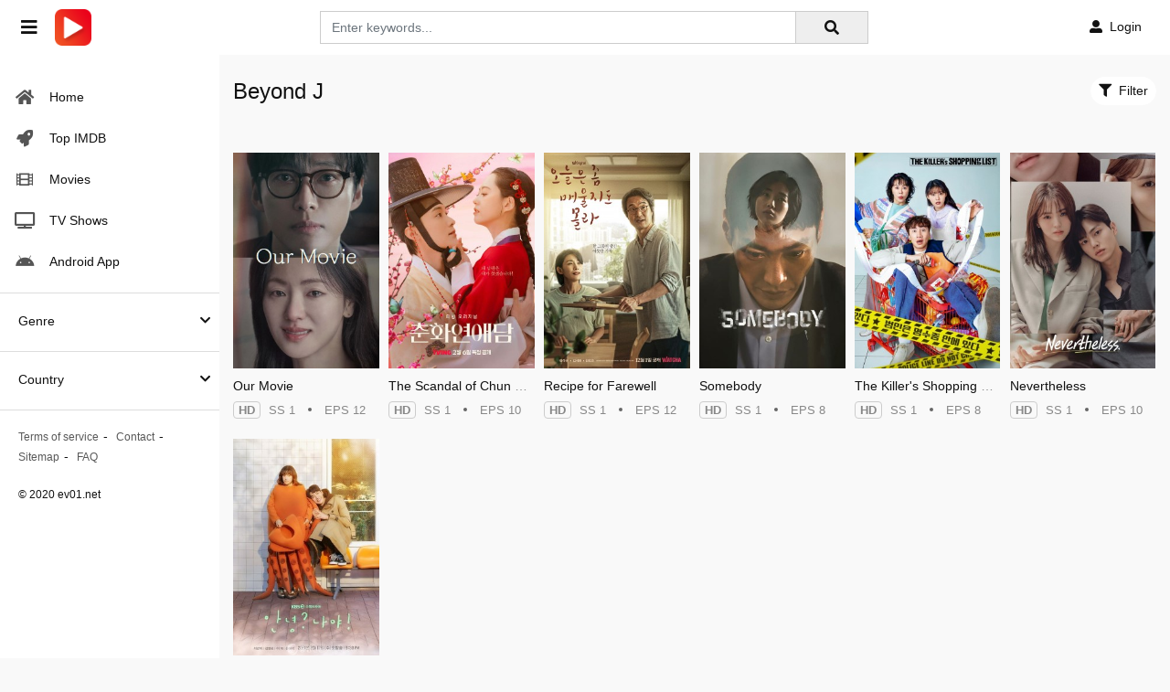

--- FILE ---
content_type: text/html; charset=utf-8
request_url: https://www.google.com/recaptcha/api2/anchor?ar=1&k=6LdmPaAaAAAAAAZ57otOc0kv9b0xK12VarX-9NW2&co=aHR0cHM6Ly9ldjAxLnRvOjQ0Mw..&hl=en&v=N67nZn4AqZkNcbeMu4prBgzg&size=invisible&anchor-ms=20000&execute-ms=30000&cb=rgyl0ri1eq2w
body_size: 48498
content:
<!DOCTYPE HTML><html dir="ltr" lang="en"><head><meta http-equiv="Content-Type" content="text/html; charset=UTF-8">
<meta http-equiv="X-UA-Compatible" content="IE=edge">
<title>reCAPTCHA</title>
<style type="text/css">
/* cyrillic-ext */
@font-face {
  font-family: 'Roboto';
  font-style: normal;
  font-weight: 400;
  font-stretch: 100%;
  src: url(//fonts.gstatic.com/s/roboto/v48/KFO7CnqEu92Fr1ME7kSn66aGLdTylUAMa3GUBHMdazTgWw.woff2) format('woff2');
  unicode-range: U+0460-052F, U+1C80-1C8A, U+20B4, U+2DE0-2DFF, U+A640-A69F, U+FE2E-FE2F;
}
/* cyrillic */
@font-face {
  font-family: 'Roboto';
  font-style: normal;
  font-weight: 400;
  font-stretch: 100%;
  src: url(//fonts.gstatic.com/s/roboto/v48/KFO7CnqEu92Fr1ME7kSn66aGLdTylUAMa3iUBHMdazTgWw.woff2) format('woff2');
  unicode-range: U+0301, U+0400-045F, U+0490-0491, U+04B0-04B1, U+2116;
}
/* greek-ext */
@font-face {
  font-family: 'Roboto';
  font-style: normal;
  font-weight: 400;
  font-stretch: 100%;
  src: url(//fonts.gstatic.com/s/roboto/v48/KFO7CnqEu92Fr1ME7kSn66aGLdTylUAMa3CUBHMdazTgWw.woff2) format('woff2');
  unicode-range: U+1F00-1FFF;
}
/* greek */
@font-face {
  font-family: 'Roboto';
  font-style: normal;
  font-weight: 400;
  font-stretch: 100%;
  src: url(//fonts.gstatic.com/s/roboto/v48/KFO7CnqEu92Fr1ME7kSn66aGLdTylUAMa3-UBHMdazTgWw.woff2) format('woff2');
  unicode-range: U+0370-0377, U+037A-037F, U+0384-038A, U+038C, U+038E-03A1, U+03A3-03FF;
}
/* math */
@font-face {
  font-family: 'Roboto';
  font-style: normal;
  font-weight: 400;
  font-stretch: 100%;
  src: url(//fonts.gstatic.com/s/roboto/v48/KFO7CnqEu92Fr1ME7kSn66aGLdTylUAMawCUBHMdazTgWw.woff2) format('woff2');
  unicode-range: U+0302-0303, U+0305, U+0307-0308, U+0310, U+0312, U+0315, U+031A, U+0326-0327, U+032C, U+032F-0330, U+0332-0333, U+0338, U+033A, U+0346, U+034D, U+0391-03A1, U+03A3-03A9, U+03B1-03C9, U+03D1, U+03D5-03D6, U+03F0-03F1, U+03F4-03F5, U+2016-2017, U+2034-2038, U+203C, U+2040, U+2043, U+2047, U+2050, U+2057, U+205F, U+2070-2071, U+2074-208E, U+2090-209C, U+20D0-20DC, U+20E1, U+20E5-20EF, U+2100-2112, U+2114-2115, U+2117-2121, U+2123-214F, U+2190, U+2192, U+2194-21AE, U+21B0-21E5, U+21F1-21F2, U+21F4-2211, U+2213-2214, U+2216-22FF, U+2308-230B, U+2310, U+2319, U+231C-2321, U+2336-237A, U+237C, U+2395, U+239B-23B7, U+23D0, U+23DC-23E1, U+2474-2475, U+25AF, U+25B3, U+25B7, U+25BD, U+25C1, U+25CA, U+25CC, U+25FB, U+266D-266F, U+27C0-27FF, U+2900-2AFF, U+2B0E-2B11, U+2B30-2B4C, U+2BFE, U+3030, U+FF5B, U+FF5D, U+1D400-1D7FF, U+1EE00-1EEFF;
}
/* symbols */
@font-face {
  font-family: 'Roboto';
  font-style: normal;
  font-weight: 400;
  font-stretch: 100%;
  src: url(//fonts.gstatic.com/s/roboto/v48/KFO7CnqEu92Fr1ME7kSn66aGLdTylUAMaxKUBHMdazTgWw.woff2) format('woff2');
  unicode-range: U+0001-000C, U+000E-001F, U+007F-009F, U+20DD-20E0, U+20E2-20E4, U+2150-218F, U+2190, U+2192, U+2194-2199, U+21AF, U+21E6-21F0, U+21F3, U+2218-2219, U+2299, U+22C4-22C6, U+2300-243F, U+2440-244A, U+2460-24FF, U+25A0-27BF, U+2800-28FF, U+2921-2922, U+2981, U+29BF, U+29EB, U+2B00-2BFF, U+4DC0-4DFF, U+FFF9-FFFB, U+10140-1018E, U+10190-1019C, U+101A0, U+101D0-101FD, U+102E0-102FB, U+10E60-10E7E, U+1D2C0-1D2D3, U+1D2E0-1D37F, U+1F000-1F0FF, U+1F100-1F1AD, U+1F1E6-1F1FF, U+1F30D-1F30F, U+1F315, U+1F31C, U+1F31E, U+1F320-1F32C, U+1F336, U+1F378, U+1F37D, U+1F382, U+1F393-1F39F, U+1F3A7-1F3A8, U+1F3AC-1F3AF, U+1F3C2, U+1F3C4-1F3C6, U+1F3CA-1F3CE, U+1F3D4-1F3E0, U+1F3ED, U+1F3F1-1F3F3, U+1F3F5-1F3F7, U+1F408, U+1F415, U+1F41F, U+1F426, U+1F43F, U+1F441-1F442, U+1F444, U+1F446-1F449, U+1F44C-1F44E, U+1F453, U+1F46A, U+1F47D, U+1F4A3, U+1F4B0, U+1F4B3, U+1F4B9, U+1F4BB, U+1F4BF, U+1F4C8-1F4CB, U+1F4D6, U+1F4DA, U+1F4DF, U+1F4E3-1F4E6, U+1F4EA-1F4ED, U+1F4F7, U+1F4F9-1F4FB, U+1F4FD-1F4FE, U+1F503, U+1F507-1F50B, U+1F50D, U+1F512-1F513, U+1F53E-1F54A, U+1F54F-1F5FA, U+1F610, U+1F650-1F67F, U+1F687, U+1F68D, U+1F691, U+1F694, U+1F698, U+1F6AD, U+1F6B2, U+1F6B9-1F6BA, U+1F6BC, U+1F6C6-1F6CF, U+1F6D3-1F6D7, U+1F6E0-1F6EA, U+1F6F0-1F6F3, U+1F6F7-1F6FC, U+1F700-1F7FF, U+1F800-1F80B, U+1F810-1F847, U+1F850-1F859, U+1F860-1F887, U+1F890-1F8AD, U+1F8B0-1F8BB, U+1F8C0-1F8C1, U+1F900-1F90B, U+1F93B, U+1F946, U+1F984, U+1F996, U+1F9E9, U+1FA00-1FA6F, U+1FA70-1FA7C, U+1FA80-1FA89, U+1FA8F-1FAC6, U+1FACE-1FADC, U+1FADF-1FAE9, U+1FAF0-1FAF8, U+1FB00-1FBFF;
}
/* vietnamese */
@font-face {
  font-family: 'Roboto';
  font-style: normal;
  font-weight: 400;
  font-stretch: 100%;
  src: url(//fonts.gstatic.com/s/roboto/v48/KFO7CnqEu92Fr1ME7kSn66aGLdTylUAMa3OUBHMdazTgWw.woff2) format('woff2');
  unicode-range: U+0102-0103, U+0110-0111, U+0128-0129, U+0168-0169, U+01A0-01A1, U+01AF-01B0, U+0300-0301, U+0303-0304, U+0308-0309, U+0323, U+0329, U+1EA0-1EF9, U+20AB;
}
/* latin-ext */
@font-face {
  font-family: 'Roboto';
  font-style: normal;
  font-weight: 400;
  font-stretch: 100%;
  src: url(//fonts.gstatic.com/s/roboto/v48/KFO7CnqEu92Fr1ME7kSn66aGLdTylUAMa3KUBHMdazTgWw.woff2) format('woff2');
  unicode-range: U+0100-02BA, U+02BD-02C5, U+02C7-02CC, U+02CE-02D7, U+02DD-02FF, U+0304, U+0308, U+0329, U+1D00-1DBF, U+1E00-1E9F, U+1EF2-1EFF, U+2020, U+20A0-20AB, U+20AD-20C0, U+2113, U+2C60-2C7F, U+A720-A7FF;
}
/* latin */
@font-face {
  font-family: 'Roboto';
  font-style: normal;
  font-weight: 400;
  font-stretch: 100%;
  src: url(//fonts.gstatic.com/s/roboto/v48/KFO7CnqEu92Fr1ME7kSn66aGLdTylUAMa3yUBHMdazQ.woff2) format('woff2');
  unicode-range: U+0000-00FF, U+0131, U+0152-0153, U+02BB-02BC, U+02C6, U+02DA, U+02DC, U+0304, U+0308, U+0329, U+2000-206F, U+20AC, U+2122, U+2191, U+2193, U+2212, U+2215, U+FEFF, U+FFFD;
}
/* cyrillic-ext */
@font-face {
  font-family: 'Roboto';
  font-style: normal;
  font-weight: 500;
  font-stretch: 100%;
  src: url(//fonts.gstatic.com/s/roboto/v48/KFO7CnqEu92Fr1ME7kSn66aGLdTylUAMa3GUBHMdazTgWw.woff2) format('woff2');
  unicode-range: U+0460-052F, U+1C80-1C8A, U+20B4, U+2DE0-2DFF, U+A640-A69F, U+FE2E-FE2F;
}
/* cyrillic */
@font-face {
  font-family: 'Roboto';
  font-style: normal;
  font-weight: 500;
  font-stretch: 100%;
  src: url(//fonts.gstatic.com/s/roboto/v48/KFO7CnqEu92Fr1ME7kSn66aGLdTylUAMa3iUBHMdazTgWw.woff2) format('woff2');
  unicode-range: U+0301, U+0400-045F, U+0490-0491, U+04B0-04B1, U+2116;
}
/* greek-ext */
@font-face {
  font-family: 'Roboto';
  font-style: normal;
  font-weight: 500;
  font-stretch: 100%;
  src: url(//fonts.gstatic.com/s/roboto/v48/KFO7CnqEu92Fr1ME7kSn66aGLdTylUAMa3CUBHMdazTgWw.woff2) format('woff2');
  unicode-range: U+1F00-1FFF;
}
/* greek */
@font-face {
  font-family: 'Roboto';
  font-style: normal;
  font-weight: 500;
  font-stretch: 100%;
  src: url(//fonts.gstatic.com/s/roboto/v48/KFO7CnqEu92Fr1ME7kSn66aGLdTylUAMa3-UBHMdazTgWw.woff2) format('woff2');
  unicode-range: U+0370-0377, U+037A-037F, U+0384-038A, U+038C, U+038E-03A1, U+03A3-03FF;
}
/* math */
@font-face {
  font-family: 'Roboto';
  font-style: normal;
  font-weight: 500;
  font-stretch: 100%;
  src: url(//fonts.gstatic.com/s/roboto/v48/KFO7CnqEu92Fr1ME7kSn66aGLdTylUAMawCUBHMdazTgWw.woff2) format('woff2');
  unicode-range: U+0302-0303, U+0305, U+0307-0308, U+0310, U+0312, U+0315, U+031A, U+0326-0327, U+032C, U+032F-0330, U+0332-0333, U+0338, U+033A, U+0346, U+034D, U+0391-03A1, U+03A3-03A9, U+03B1-03C9, U+03D1, U+03D5-03D6, U+03F0-03F1, U+03F4-03F5, U+2016-2017, U+2034-2038, U+203C, U+2040, U+2043, U+2047, U+2050, U+2057, U+205F, U+2070-2071, U+2074-208E, U+2090-209C, U+20D0-20DC, U+20E1, U+20E5-20EF, U+2100-2112, U+2114-2115, U+2117-2121, U+2123-214F, U+2190, U+2192, U+2194-21AE, U+21B0-21E5, U+21F1-21F2, U+21F4-2211, U+2213-2214, U+2216-22FF, U+2308-230B, U+2310, U+2319, U+231C-2321, U+2336-237A, U+237C, U+2395, U+239B-23B7, U+23D0, U+23DC-23E1, U+2474-2475, U+25AF, U+25B3, U+25B7, U+25BD, U+25C1, U+25CA, U+25CC, U+25FB, U+266D-266F, U+27C0-27FF, U+2900-2AFF, U+2B0E-2B11, U+2B30-2B4C, U+2BFE, U+3030, U+FF5B, U+FF5D, U+1D400-1D7FF, U+1EE00-1EEFF;
}
/* symbols */
@font-face {
  font-family: 'Roboto';
  font-style: normal;
  font-weight: 500;
  font-stretch: 100%;
  src: url(//fonts.gstatic.com/s/roboto/v48/KFO7CnqEu92Fr1ME7kSn66aGLdTylUAMaxKUBHMdazTgWw.woff2) format('woff2');
  unicode-range: U+0001-000C, U+000E-001F, U+007F-009F, U+20DD-20E0, U+20E2-20E4, U+2150-218F, U+2190, U+2192, U+2194-2199, U+21AF, U+21E6-21F0, U+21F3, U+2218-2219, U+2299, U+22C4-22C6, U+2300-243F, U+2440-244A, U+2460-24FF, U+25A0-27BF, U+2800-28FF, U+2921-2922, U+2981, U+29BF, U+29EB, U+2B00-2BFF, U+4DC0-4DFF, U+FFF9-FFFB, U+10140-1018E, U+10190-1019C, U+101A0, U+101D0-101FD, U+102E0-102FB, U+10E60-10E7E, U+1D2C0-1D2D3, U+1D2E0-1D37F, U+1F000-1F0FF, U+1F100-1F1AD, U+1F1E6-1F1FF, U+1F30D-1F30F, U+1F315, U+1F31C, U+1F31E, U+1F320-1F32C, U+1F336, U+1F378, U+1F37D, U+1F382, U+1F393-1F39F, U+1F3A7-1F3A8, U+1F3AC-1F3AF, U+1F3C2, U+1F3C4-1F3C6, U+1F3CA-1F3CE, U+1F3D4-1F3E0, U+1F3ED, U+1F3F1-1F3F3, U+1F3F5-1F3F7, U+1F408, U+1F415, U+1F41F, U+1F426, U+1F43F, U+1F441-1F442, U+1F444, U+1F446-1F449, U+1F44C-1F44E, U+1F453, U+1F46A, U+1F47D, U+1F4A3, U+1F4B0, U+1F4B3, U+1F4B9, U+1F4BB, U+1F4BF, U+1F4C8-1F4CB, U+1F4D6, U+1F4DA, U+1F4DF, U+1F4E3-1F4E6, U+1F4EA-1F4ED, U+1F4F7, U+1F4F9-1F4FB, U+1F4FD-1F4FE, U+1F503, U+1F507-1F50B, U+1F50D, U+1F512-1F513, U+1F53E-1F54A, U+1F54F-1F5FA, U+1F610, U+1F650-1F67F, U+1F687, U+1F68D, U+1F691, U+1F694, U+1F698, U+1F6AD, U+1F6B2, U+1F6B9-1F6BA, U+1F6BC, U+1F6C6-1F6CF, U+1F6D3-1F6D7, U+1F6E0-1F6EA, U+1F6F0-1F6F3, U+1F6F7-1F6FC, U+1F700-1F7FF, U+1F800-1F80B, U+1F810-1F847, U+1F850-1F859, U+1F860-1F887, U+1F890-1F8AD, U+1F8B0-1F8BB, U+1F8C0-1F8C1, U+1F900-1F90B, U+1F93B, U+1F946, U+1F984, U+1F996, U+1F9E9, U+1FA00-1FA6F, U+1FA70-1FA7C, U+1FA80-1FA89, U+1FA8F-1FAC6, U+1FACE-1FADC, U+1FADF-1FAE9, U+1FAF0-1FAF8, U+1FB00-1FBFF;
}
/* vietnamese */
@font-face {
  font-family: 'Roboto';
  font-style: normal;
  font-weight: 500;
  font-stretch: 100%;
  src: url(//fonts.gstatic.com/s/roboto/v48/KFO7CnqEu92Fr1ME7kSn66aGLdTylUAMa3OUBHMdazTgWw.woff2) format('woff2');
  unicode-range: U+0102-0103, U+0110-0111, U+0128-0129, U+0168-0169, U+01A0-01A1, U+01AF-01B0, U+0300-0301, U+0303-0304, U+0308-0309, U+0323, U+0329, U+1EA0-1EF9, U+20AB;
}
/* latin-ext */
@font-face {
  font-family: 'Roboto';
  font-style: normal;
  font-weight: 500;
  font-stretch: 100%;
  src: url(//fonts.gstatic.com/s/roboto/v48/KFO7CnqEu92Fr1ME7kSn66aGLdTylUAMa3KUBHMdazTgWw.woff2) format('woff2');
  unicode-range: U+0100-02BA, U+02BD-02C5, U+02C7-02CC, U+02CE-02D7, U+02DD-02FF, U+0304, U+0308, U+0329, U+1D00-1DBF, U+1E00-1E9F, U+1EF2-1EFF, U+2020, U+20A0-20AB, U+20AD-20C0, U+2113, U+2C60-2C7F, U+A720-A7FF;
}
/* latin */
@font-face {
  font-family: 'Roboto';
  font-style: normal;
  font-weight: 500;
  font-stretch: 100%;
  src: url(//fonts.gstatic.com/s/roboto/v48/KFO7CnqEu92Fr1ME7kSn66aGLdTylUAMa3yUBHMdazQ.woff2) format('woff2');
  unicode-range: U+0000-00FF, U+0131, U+0152-0153, U+02BB-02BC, U+02C6, U+02DA, U+02DC, U+0304, U+0308, U+0329, U+2000-206F, U+20AC, U+2122, U+2191, U+2193, U+2212, U+2215, U+FEFF, U+FFFD;
}
/* cyrillic-ext */
@font-face {
  font-family: 'Roboto';
  font-style: normal;
  font-weight: 900;
  font-stretch: 100%;
  src: url(//fonts.gstatic.com/s/roboto/v48/KFO7CnqEu92Fr1ME7kSn66aGLdTylUAMa3GUBHMdazTgWw.woff2) format('woff2');
  unicode-range: U+0460-052F, U+1C80-1C8A, U+20B4, U+2DE0-2DFF, U+A640-A69F, U+FE2E-FE2F;
}
/* cyrillic */
@font-face {
  font-family: 'Roboto';
  font-style: normal;
  font-weight: 900;
  font-stretch: 100%;
  src: url(//fonts.gstatic.com/s/roboto/v48/KFO7CnqEu92Fr1ME7kSn66aGLdTylUAMa3iUBHMdazTgWw.woff2) format('woff2');
  unicode-range: U+0301, U+0400-045F, U+0490-0491, U+04B0-04B1, U+2116;
}
/* greek-ext */
@font-face {
  font-family: 'Roboto';
  font-style: normal;
  font-weight: 900;
  font-stretch: 100%;
  src: url(//fonts.gstatic.com/s/roboto/v48/KFO7CnqEu92Fr1ME7kSn66aGLdTylUAMa3CUBHMdazTgWw.woff2) format('woff2');
  unicode-range: U+1F00-1FFF;
}
/* greek */
@font-face {
  font-family: 'Roboto';
  font-style: normal;
  font-weight: 900;
  font-stretch: 100%;
  src: url(//fonts.gstatic.com/s/roboto/v48/KFO7CnqEu92Fr1ME7kSn66aGLdTylUAMa3-UBHMdazTgWw.woff2) format('woff2');
  unicode-range: U+0370-0377, U+037A-037F, U+0384-038A, U+038C, U+038E-03A1, U+03A3-03FF;
}
/* math */
@font-face {
  font-family: 'Roboto';
  font-style: normal;
  font-weight: 900;
  font-stretch: 100%;
  src: url(//fonts.gstatic.com/s/roboto/v48/KFO7CnqEu92Fr1ME7kSn66aGLdTylUAMawCUBHMdazTgWw.woff2) format('woff2');
  unicode-range: U+0302-0303, U+0305, U+0307-0308, U+0310, U+0312, U+0315, U+031A, U+0326-0327, U+032C, U+032F-0330, U+0332-0333, U+0338, U+033A, U+0346, U+034D, U+0391-03A1, U+03A3-03A9, U+03B1-03C9, U+03D1, U+03D5-03D6, U+03F0-03F1, U+03F4-03F5, U+2016-2017, U+2034-2038, U+203C, U+2040, U+2043, U+2047, U+2050, U+2057, U+205F, U+2070-2071, U+2074-208E, U+2090-209C, U+20D0-20DC, U+20E1, U+20E5-20EF, U+2100-2112, U+2114-2115, U+2117-2121, U+2123-214F, U+2190, U+2192, U+2194-21AE, U+21B0-21E5, U+21F1-21F2, U+21F4-2211, U+2213-2214, U+2216-22FF, U+2308-230B, U+2310, U+2319, U+231C-2321, U+2336-237A, U+237C, U+2395, U+239B-23B7, U+23D0, U+23DC-23E1, U+2474-2475, U+25AF, U+25B3, U+25B7, U+25BD, U+25C1, U+25CA, U+25CC, U+25FB, U+266D-266F, U+27C0-27FF, U+2900-2AFF, U+2B0E-2B11, U+2B30-2B4C, U+2BFE, U+3030, U+FF5B, U+FF5D, U+1D400-1D7FF, U+1EE00-1EEFF;
}
/* symbols */
@font-face {
  font-family: 'Roboto';
  font-style: normal;
  font-weight: 900;
  font-stretch: 100%;
  src: url(//fonts.gstatic.com/s/roboto/v48/KFO7CnqEu92Fr1ME7kSn66aGLdTylUAMaxKUBHMdazTgWw.woff2) format('woff2');
  unicode-range: U+0001-000C, U+000E-001F, U+007F-009F, U+20DD-20E0, U+20E2-20E4, U+2150-218F, U+2190, U+2192, U+2194-2199, U+21AF, U+21E6-21F0, U+21F3, U+2218-2219, U+2299, U+22C4-22C6, U+2300-243F, U+2440-244A, U+2460-24FF, U+25A0-27BF, U+2800-28FF, U+2921-2922, U+2981, U+29BF, U+29EB, U+2B00-2BFF, U+4DC0-4DFF, U+FFF9-FFFB, U+10140-1018E, U+10190-1019C, U+101A0, U+101D0-101FD, U+102E0-102FB, U+10E60-10E7E, U+1D2C0-1D2D3, U+1D2E0-1D37F, U+1F000-1F0FF, U+1F100-1F1AD, U+1F1E6-1F1FF, U+1F30D-1F30F, U+1F315, U+1F31C, U+1F31E, U+1F320-1F32C, U+1F336, U+1F378, U+1F37D, U+1F382, U+1F393-1F39F, U+1F3A7-1F3A8, U+1F3AC-1F3AF, U+1F3C2, U+1F3C4-1F3C6, U+1F3CA-1F3CE, U+1F3D4-1F3E0, U+1F3ED, U+1F3F1-1F3F3, U+1F3F5-1F3F7, U+1F408, U+1F415, U+1F41F, U+1F426, U+1F43F, U+1F441-1F442, U+1F444, U+1F446-1F449, U+1F44C-1F44E, U+1F453, U+1F46A, U+1F47D, U+1F4A3, U+1F4B0, U+1F4B3, U+1F4B9, U+1F4BB, U+1F4BF, U+1F4C8-1F4CB, U+1F4D6, U+1F4DA, U+1F4DF, U+1F4E3-1F4E6, U+1F4EA-1F4ED, U+1F4F7, U+1F4F9-1F4FB, U+1F4FD-1F4FE, U+1F503, U+1F507-1F50B, U+1F50D, U+1F512-1F513, U+1F53E-1F54A, U+1F54F-1F5FA, U+1F610, U+1F650-1F67F, U+1F687, U+1F68D, U+1F691, U+1F694, U+1F698, U+1F6AD, U+1F6B2, U+1F6B9-1F6BA, U+1F6BC, U+1F6C6-1F6CF, U+1F6D3-1F6D7, U+1F6E0-1F6EA, U+1F6F0-1F6F3, U+1F6F7-1F6FC, U+1F700-1F7FF, U+1F800-1F80B, U+1F810-1F847, U+1F850-1F859, U+1F860-1F887, U+1F890-1F8AD, U+1F8B0-1F8BB, U+1F8C0-1F8C1, U+1F900-1F90B, U+1F93B, U+1F946, U+1F984, U+1F996, U+1F9E9, U+1FA00-1FA6F, U+1FA70-1FA7C, U+1FA80-1FA89, U+1FA8F-1FAC6, U+1FACE-1FADC, U+1FADF-1FAE9, U+1FAF0-1FAF8, U+1FB00-1FBFF;
}
/* vietnamese */
@font-face {
  font-family: 'Roboto';
  font-style: normal;
  font-weight: 900;
  font-stretch: 100%;
  src: url(//fonts.gstatic.com/s/roboto/v48/KFO7CnqEu92Fr1ME7kSn66aGLdTylUAMa3OUBHMdazTgWw.woff2) format('woff2');
  unicode-range: U+0102-0103, U+0110-0111, U+0128-0129, U+0168-0169, U+01A0-01A1, U+01AF-01B0, U+0300-0301, U+0303-0304, U+0308-0309, U+0323, U+0329, U+1EA0-1EF9, U+20AB;
}
/* latin-ext */
@font-face {
  font-family: 'Roboto';
  font-style: normal;
  font-weight: 900;
  font-stretch: 100%;
  src: url(//fonts.gstatic.com/s/roboto/v48/KFO7CnqEu92Fr1ME7kSn66aGLdTylUAMa3KUBHMdazTgWw.woff2) format('woff2');
  unicode-range: U+0100-02BA, U+02BD-02C5, U+02C7-02CC, U+02CE-02D7, U+02DD-02FF, U+0304, U+0308, U+0329, U+1D00-1DBF, U+1E00-1E9F, U+1EF2-1EFF, U+2020, U+20A0-20AB, U+20AD-20C0, U+2113, U+2C60-2C7F, U+A720-A7FF;
}
/* latin */
@font-face {
  font-family: 'Roboto';
  font-style: normal;
  font-weight: 900;
  font-stretch: 100%;
  src: url(//fonts.gstatic.com/s/roboto/v48/KFO7CnqEu92Fr1ME7kSn66aGLdTylUAMa3yUBHMdazQ.woff2) format('woff2');
  unicode-range: U+0000-00FF, U+0131, U+0152-0153, U+02BB-02BC, U+02C6, U+02DA, U+02DC, U+0304, U+0308, U+0329, U+2000-206F, U+20AC, U+2122, U+2191, U+2193, U+2212, U+2215, U+FEFF, U+FFFD;
}

</style>
<link rel="stylesheet" type="text/css" href="https://www.gstatic.com/recaptcha/releases/N67nZn4AqZkNcbeMu4prBgzg/styles__ltr.css">
<script nonce="aaWrSN5IY-JR6O0Q87N_TA" type="text/javascript">window['__recaptcha_api'] = 'https://www.google.com/recaptcha/api2/';</script>
<script type="text/javascript" src="https://www.gstatic.com/recaptcha/releases/N67nZn4AqZkNcbeMu4prBgzg/recaptcha__en.js" nonce="aaWrSN5IY-JR6O0Q87N_TA">
      
    </script></head>
<body><div id="rc-anchor-alert" class="rc-anchor-alert"></div>
<input type="hidden" id="recaptcha-token" value="[base64]">
<script type="text/javascript" nonce="aaWrSN5IY-JR6O0Q87N_TA">
      recaptcha.anchor.Main.init("[\x22ainput\x22,[\x22bgdata\x22,\x22\x22,\[base64]/[base64]/[base64]/[base64]/[base64]/UltsKytdPUU6KEU8MjA0OD9SW2wrK109RT4+NnwxOTI6KChFJjY0NTEyKT09NTUyOTYmJk0rMTxjLmxlbmd0aCYmKGMuY2hhckNvZGVBdChNKzEpJjY0NTEyKT09NTYzMjA/[base64]/[base64]/[base64]/[base64]/[base64]/[base64]/[base64]\x22,\[base64]\x22,\x22w7VaAsO/eWLCvFdmw6oiHH9EMUzChsK2woYeVMO7w77Dq8OZw5pFVwNhKsOsw5RGw4FVLBQaT2XCs8KYFFLDqsO6w5QjMijDgMK5wr3CvGPDoT3Dl8KIemnDsg0dJFbDosOFwr3ClcKhW8OhD09TwpE4w6/CrcOSw7PDsSYfZXFbAQ1Fw45jwpI/w5ogRMKEwrd3wqYmwrrCosODEsKpKi9vTz7DjsO9w7EFEMKDwq4uXsK6wp9dGcOVNMOPb8O5IMKGwrrDjxjDjsKNVEJKf8ODw718wr/Cv0JeX8KFwpouJxPCph45MBEUWT7DssK8w7zChkLCrMKFw406w5Ucwq4IB8OPwr8Cw6kHw6nDt1RGK8KJw48Ew5kHwpzCskEWDWbCu8O4fTMbw5jClMOIwovCrVvDtcKQOWAdMGo8wrgswpHDpA/[base64]/Cg8Oew6TDv37DvMKccxYRV8K0wo/DlsOQHcOMwrzCtQ80w64/w61WwojDs3nDncOGWsOmRMKwVsODG8OLN8O4w6fCon/[base64]/w65UPMK2b8OxeCLCtQBaVX4lEcOnY8Kzw4UFP0HDhwLCjXvDvsOPwqTDmQw8wpjDun3CgAfCucKdEcO7fcK/wpzDpcO/[base64]/Cp2MGw79AOsKWwroywpFew6otLsKLw7gWw7IdIDd/QcOkwr4KwrTCsSooRmbDtzNuwr3CvsOlw40Owq/[base64]/[base64]/wpvDgF85K27DgcKIQjwJA2nDqsObw78BwqDDoELDnCfDgy/[base64]/CrgrDi8Oawp53wqfDssOsBkLDpWcmGBzDh8Ofwr/[base64]/DlmDDq8KOw7s1w6ZrFm7ChMKqw5TDgl7ClsKzRMOzKiVNwqrCtAMUSjQ+wqZ+w6jCpcO/wqvDhMOuwpzDgGTCv8Krw5Anw68lw61XMcO0w4TCskTCli/CnjFSK8KFG8KSI3g5w4o/[base64]/[base64]/Dql1jRsO/HMOeZ8KPNcOlw6LDgWjCnsKJcFk3wrwpK8OSEn8zDMK9MMORw6jCusK+wpDCn8K/EsKGdk8Cw7bCoMOUw4ViwrnCoF/CnMOcw4bCoXXCnAXDiWMUw6PCrWVkw5/[base64]/CgMO/w5BXICvDtsKPb8K5w6d/K8Ocw5UlwrzDm8KOPMKhw4gIw6k9esOZaRPCjMOxwpB9wozCpcK6w5TDr8O0Fw3DvcKKPknChlDCtkPCosKIw50XTsOtfU1HJSlnZ20vw5HClXYBwqjDlk/[base64]/CrQ7Ct2XCqgbCmAdQwo1dGsK4woRIdT5TI3MZwpJ4w7UZw7DCkBdlYMKgL8KtZ8Opwr/ChnZ9S8OQw77ChcOhw5LCkcKIw4PCp2BewoZgHwvClsK1w6toD8KsfXF0wo4FMMO6wp3Cpn0MwqnCiXrDmcKew5kcDj/DpMKVwqQcbi7DjsOWKsOqTMOHw7Ehw4UfcD/DscOrecOuEsKsGGLDt08Uw4nCsMOAEXnDtnzCgCptw43CthcFHMO+N8O4wrjCsHxxw47Ds13Ctn3CmW/CqkzCnRzCnMKVwo8tccKtUEHDkifCucOjf8OTd33DohjCnXrDrA7CtsOBJS9FwrRZwrXDjcKCw6rDpmvCmMKmw5jCq8KnJAvCqyHCvMO0CsKfLMOudsKVI8KGwrfDv8KCw7ZvV2/CiQnCmcOkXcKKwqzCnsOTAFs/AMK4w6deaz4Fwp05ORHCgsK5AsKRwpoSRMKEw6E3w7XDlcKXw73Dp8OTwqbCqcKkYl/Cuw0KwoTDqRHCm1XCg8K2B8Ohw5JSLcKqw4NbcMOCwo5dZHxKw7Rmwq/Cg8KMwrfDsMO9YiMqdsONwqXCu3rCucOzaMKUwrLDpcOWw6PCjQnCpcO5w5BlfsOODgdQJsOeLQbDkgQkDsOfMcKSw61tHcO3w5rDlxUVCGEpw64SwobDlcOVwrHCrcKdSxxQU8KOw709wrzCpUV5UsKjwoPCqcOfOy4eNMOKw54Iwo/CtcOOHFjCsB/ChsKcw7Epw7TDkcKqA8KnGS/CrcOdTVHCv8Ojwp3Cg8KTwrp8w5PCscKEasKJF8KxKyfCnsOWdMOiw4ksfA8dw47CgcOHClsXJ8OKw74qwpLCi8OZCsOewrIsw7cAelJyw5hXwqBoAhp7w7kPwr7Cn8K+woLCq8O+Bm3CuV/DqcO1woktwo5bwp8wwpoYw6JxwrLDssOlaMKXbMOudl0nwpHCnMKaw7nCocO9wqV/w43ChMOYTDl3AsKZPcOdOWIrwrfDs8OVBMOoQDI6w7fCh0/CpCx2ecK3WR0cwp3Cn8Knw6zDg0hXwrcGwqrDnEbCnD/Cg8OnwqzCt1pmYsKxwrzClSTCkT42w6N2wp3DocO/[base64]/[base64]/[base64]/Dh8OdwonCqMOdTMKjwqfDv8K8wqLDsG9jaBPCl8KOSsOFwokie2B/wqlNCkHDr8Ogw7fDlMO4JF3DmhbChW3DnMOEwqsFQg3DoMOKwrZ7w4bDiEwEDsKiwqs6NxzCqFJ2wq7DrMOjYcORFsKXw7xCaMKqw7DCtMOYw5p3McKhw5LDoVt9fMKnw6PCnFTCu8OTTCYfJMOvJMKfwohXOsKCw5kdZUZhw6xywqc7wp/CkAXDvMOGaHQmw5cww7MDw5o0wroGCMKMUsO9e8KAwoR9w7F9wpXCp2lswq0ow7/CsjrDmggCVAp5w4Z2N8KrwojCusO9wqDDu8K5w6oyw5xsw4J4wpEYw4jDnnjCrcOJG8K8eippLsKlw5V5Y8ODcTRYcsKRMyvCs08vw6VME8KlAF7DohnCrMK5RcOBw7rDt2TDlHHDnQBhGcO/[base64]/WxXDoFzCrT01w4zDhG5UHsK+w4/[base64]/w4nDkjPDm28lwplSwqhuasK+wo/DmcOuFi5VYGHDszJfwp/DhMKKw4AmUUHDgGIYw7xKGMOnw4HChjI8w4NVBsOUwpoEw4chcS8SwpMfEjE5IQvCucO6w5gbw7XCnn9GHcKcS8KxwpVtCjrCrTkuw7oGX8OHwrBWBm/[base64]/CtMKRw5bCkm5FdsO4w6bCi8K+bsOFw4rClEdfw5TCpTFaw6B/B8O6DUTCsyNTWcO2PMK1KcKWw7QtwqdWdsOuw4vDosORVH7DrcKXwpzCtsKHw6J/[base64]/CocOaCMKSw4bDrFfDiCVdw7HDrTLDj1PCpMOLw6fCryhMUi7Dn8O1wpFGwpBUMMKUHmDCnMK5w7fDjFlSXUfDg8Ocwq1qVmPDssO9wo1XwqvDhsO+QCdgScKmw7tJwp7DtcO/HsKmw7PCs8K9w60ZT2ZJwpzClxjCocKZwqnCqsKuFcOMwrbDqwkpw5jDtmNDwrvCvVVyw7JYwrnChWY+wppkw5vDisO6JmLDtUrDnhzDtyFCw6XDl0jDuAHDsEbCvcK1w67Co1hIR8OGwpLDjzBJwrTDnSrCriPDqcKQQ8KGJV/[base64]/DgMKjw7TDiyYiSsOlSMOqMDbDkVjDvEnDoMO9bDzCmzpPwoRzw5DCscKyCHBdwqQ7w4vCi27Dn3fDvRPDpsOjVyvChVQaMW0Sw6xsw7zCgsOqfgkHw7k4cnYrZFIaJjrDusK/[base64]/Dr8KELhzDssKFSy/CrAM4wqvDgBgAw41gwpY0wpYMw5LDm8OsEcOpwrQPQE1hWMOww5kRw5IQdmZzIBDCkUrCqDQpw4jDvx80DiJjwoljw5XDv8O7N8K+w4/CosOxI8ORMMKgwrMSw6vCiFVnwpN9wrdnDcOTw7/Cn8OlaGrCrcOUw5tpPMO+wpvCm8KeC8O/wq1lbhDDtEYkw5zCogTDisOaFsO5MBJXw6nChQUTwqZ+DMKIFU/[base64]/DncO4bwI9w50qQADCmsOXwpTCpkvDt8KOwrBaw5TDrsOqPMKhw7snw6/DscObcsK2D8Kew4PCoBzClMOBXMKnw4ljw5gde8O6w5oDwqUMw6fDlA/CsELDlgVGTsK4TsKiCsK5w68Tb0QVY8KQUyzCqwJvAcKtwpl7GlgVwp3DsSnDk8KzXMOqwqXDj2/Du8Osw5TCkEQpw7PCkWzDgMOgw7dUZsKNOsOcw4zCgH0QK8OBw60dLMO/w4BSwqVDJVRUwoTCi8OswpcfT8KSw7rCpypNScOgwrYkO8K2w6IIQsOiw4TChm/CgcKXVMKTdHfDjRIvw6nCrH3DukQsw59zFRdOdGdLw5BDPRduw6zDkC5JPsODWsKPCwJZbB3DrsKHwrlDwofDtH8fwqPDt3goTsKOW8K/anLChkbDl8KMNcKUwp/DmMOePsKGS8KINhp+w4h8wqDCgRVBb8OOwoszwoLChcKJHzXDr8OBwrp9D3LCnwlvwoTDp0nDqMOGLMOZd8OhfMKeNB3DmhwpD8KLMsOLwpHDg0R/[base64]/w5DDusOqwptxBiVDwqlbNMOSwofCn1B8cjRzw64tJV/CmsKxwodrwoQAwrfDvcKcw6UTwqRfwrzDjsK7w77CkmnDt8K6agFlBFFNwpRQwqZKUsOQw7rDoHAuHUvDv8KlwrhrwrIPcMKcw79xOV7CrBlxwql8wp7CkAHDgSERw6HCumvCuxXCosOZw7YONwRGw5F8LsOkXcOdw7fCrGLCgwrCux3Du8Oew7LCjsK/[base64]/DuR3DjXRQTcK/[base64]/DvVstw5TDtBcCex00NFDCp8K2KEBUXsKKTgojwq10KCsBbE54QCQ/wrTDvcKdwqDCtlfDkQ8wwog/w6/DuH3CmcONwrkVGjVPLMO9w6bCn1xzw7/DqMKdblLDtcO1PcK4wq8gwqfDiUgnfR4GJHvCl25mIsOSwoorw4oywphOwoDDr8OHw5pUCVQyMcK4w4sLW8KefsOPIjPDlGIMw7jCtVnDpMK1dEnDkcOpwpnCtHh7wo/Cm8KzZ8Omw6fDmmMZNinCs8KPwqDCn8KaOA91WwlzT8KGwrTCosK+w7HDgFLDsDbCmcKqw4vDnH5RbcKKPsO2Qll8b8ObwoNhwr5KcirDmsOmEmFPIsK2wq/CmSBKw59QJ3IWfUjCqULCjsKiw6nDq8O2PC3Di8K2w6LCnMKwFA9sNlvCl8Ovb3/ChhsRw71/[base64]/CthjCvxHDqcKhCMKnw43DrMOvAgsRBhPCuiwzJDpWCcKYwo8WwrcIRXIGP8OPwoMwUsO8wpEqbcOkw4M+w4rCjDzCnAtQEsKBwp/CvcK9wpHDrMOhw6PCsMKsw53CgcOHwpZLw4pdK8OOb8OKw6tHw6XCkRBZL0cyJcOhBDN3esKvDh/DrSRNcVQKwqHCksOkw6DCnMKORMOOLcKpVXAfw4tVwpbCpX4/fcKuAkbDi2jCo8OxP37CnsKFMMO9Vy1+GsOEDcOQOnjDt2tFwpA2wpANGcOnw6/[base64]/DryhzwpHCsU0AE2jDn8OIKXoXRRVEwpV9w5V0EMKAUsOlbi1dMzLDmsKwTj90wociw5FKN8KSYH92w4/DtjlPw7rCnmdbwqnCssK1QSVnfDkxHho1wqLDqMOdwodawq7DuRDDg8OmFMK2JnXDs8KgZ8OUwr7CpwbCicO2VMKuUEPCiiPDjsK2cHDCvwPCocOKTcKZKwg2WgIUeyjDlcOQw50UwqkhJ0s/wqTCicKIw63CsMKAw7fDkHIlP8OMYhzCgRMaw7LCtcO3XcKdwoDDqRPDqsKUwqp/OsOlwqjDr8OFUR8PdcKmw4rCkEBbTGxrwovDjMK+wok4LzDCvcKTw43DpsKqwonChjQgw5ttw7XDuzjCrMOhRFtMOSs5w6JBO8Kfw7B3WFzDnsKTwq/DvHsJJsOxAcKvw7oAw6ZFC8K7S1/[base64]/Dq8KsSz7CpsOtw4EmEsOTGsO+fk7DkzsSwqrDrAXCr8Kdw47Dk8OiGEtjwqRYw74vIMKtDMO+w5TCk2tew43DiDBFw67DvETCpAUSwpMJRcOsSsK2woA9Cg/[base64]/Dn8OQcV9aaEfCssOxwonCtUjDjQ1TcSbDjsKrasOxw6xCfMKfwqjDpsKiM8OoI8Ozw651w6B4w4Efw7DCv0bDlVwIZcKnw6VUw4oXEmRNwqEiwovDoMO9w6bDhVk5ZMKSw4vDqjJvwq/CoMOHWcKIEWDDuDTCjxXCtMK1DVjDhMOXK8O9w6x6Dgdpe1LDhMOrSm3Dp1kEfy5aD3rCl0PDhcKsNMOdLsKsRVnDsWvClgPDoghZwqoLGsOTfMORw6/[base64]/w4XDtRjDkgcHY8O1WsOnVRRUMsKrIsOdwoxAacKPdnbCkcKbw7PDl8ONY3vDhxIIQ8Kgdl/Cj8OMwpQyw5xAfioLVMOnLsKLw4TDuMOqw7XCl8Knw6LCryTCtsK6w5xvQzrCkh7DosKiSMOMwr/DkWBCwrbDtDI6w6nDlUrDhlZ9AMOaw5EZw7pxwoDCoMKqwonDpmh4ZX3Dn8OsehoRZsOcwrQLPzHCpcONwpzCoRlHw4VoZ0s/w5gFw6DChcKowrEaworCuMK0w65BwoRhw59BchzDmghAYy8Yw6B8By4rX8KFwrnDvlNETHBkwrfCmcKadDISRQUMworDosOewrXDtsOUw7M7w7zCkMKawpN4ZMObw73DjsK0w7XCrHJVwp/[base64]/wrDCgsOhEipbXC1hwqsrwppgIsKqfsKSwox1O8OFw7Aow5pmw5XCj0QhwqZgw48IYn8rwo7Ds3pQbsKiwqFcw7VIw6JpVsKEw7PDisKIw7YKVcOTNUPDqCHDgcOlwqbDkQzCg2PDo8OXw7HCmhPDvQbDgl/CscKcwqzClsKeBMKvw4AJBcOMWMKlMsOiLcKzw7o2w6dCw5XDhsKIw4NpDcKwwrvDmxU2PMKNw4NXw5Qiwpl2wq9eZMKWG8KrCMOyLU4JZgZeIiDDrDfDksKGC8OwwqpcaxsHCsOxwo/DlCrDs1lJPMKGw73Dg8Ojw4XCt8Kve8Ohw5/DiwPCu8OAwoLCvWxLDsODwotywrQWwo9qwps5wpp7wp1yL0NNO8KWYcKywr5VQsKFwqLDrcKdwrrDkcKRJsKaNzLDpsKaYglfFsO2YBjDqsKpZMKIPwpmO8ObIXwXwpTCvz0qesO7w7x9w6zCmsKnwp7CncKIw5jCiBnCj2LCvcKXenUSRQh/wonCk1bCiFjCjw7Ds8K3w6JKw5l4w4YOBjAKch3CrnsqwrFRw4FTw5rDuXXDuzfCt8KcOVd2w5TDo8Ofw6vCogTCscKkesKQw58CwpccUipYI8K4wqjDtcOKwpjCo8KCNcOFcjHCmx9FwpzCq8OlDMKEwrpEwqJSHsOjw5IhRVXCmMOcwohFQcK/MiTCi8O/CiwxW10aaErCkU9aPmTDmcKeDE5XRcOjW8K3w7LChijDrsOow4s2w4LDnzDDssK2UUDCpcOAScKxL2TCl0zDhRJpwrZOwolQwp/CnTvCj8KIUyfCkcKtIxDDhAPDthsXw6HDgwdgwoMEw4fCpGl0wrAgbMKWJMKNwqXDnCEKw7rCg8ODZ8Onwp52w5wJwrrCpQMveVXCpU7ClsK0w47Co3fDhlE0RywrT8KswoJKwqnDv8KwwrnDkWHCoC8kwrYdI8K/wpXDgMKBw6zChTcRw4VzGcKTwonCmcODUFAGwp1oAMO/ecO/w5QdYhjDugQdw5PCucKbenktbWXCn8K+W8OIwpXDu8KYOsKTw6UlNcO2VBPDtVbDnMKySsOkw7PCqsKDwo5GSSIrw4QMaSzDosOIw6BpATbDpD/CnsKIwq1BcBsrw4nCgwEIwp0cCDPDpMOlw5rCkEtlw7ptwoPCjBDDsiVOw7zDnS3DpcKXw78yZMKbwo/DoETCpE/Dh8Kmwr4Ad2s6w4oOwpdCKMO9KcOIwpLCkijCt3vCgsKxQgd+VcKqw7fChsKnwrHDtsK2fjMGZAPDiyvCsMKMQ20tcsKvfMONw4PDhcONAMKZw44LbMKwwrheCcOnw6LDlCFWw7DDvsKAZ8O8w7gUwqxjw5XCo8OjYsK/wqh4w73DnMOXE1HDoGRxw5rClcO6Vy/ChDPCucKBRsKxFAvDhcOWbsORHBQPwq8hCMKRdGILwr4SdSAqwqs+wqVlJsKiBMOPw6ZnTAjCqgfCpDcFw6HDsMKQwqIRT8Kzw5bDqjLDtiXCmCZnP8KDw4LCjTbCksOoI8K6HcK/w648wqBqPGNeOVTDjsOhVhfDocOvw47CqsOZPmwhGMKswqQGwojCvWNYZQlVwos1w4MGAmFRfcOuw7htRyTCjUbDrRIawpXDicOZw68Rw6/Do1Fgw7zCjsKbdcO+TWkbaHYmwq/DhhnDvSphbRzCp8OuVsKew741w7haPcOMwpXDkBjDkjx5w4hwKMOIXMKBw4nCj1FPwqhzfgbDvcKKw7PDlW/Dm8OFwoJdw488G0vCikctXX/Cl2/CmMK8C8OdA8KwwoTCn8OQwrFaFsOMwr58YHrDpsKLHwXDuGJlNX7ClcOHw43Dt8KOwqFSwq/DrcOaw7Ftwrhjw4wAwozChypmw40Kwr03w6A1QcK7W8K1SMKbw4c7OMKowqNwVsO1w78Swp5IwoUSw4rCt8OqDsOLw47CohULwqpUw5oCRRNdw6HDnMK1wo3DoSnCh8OrG8KTw5oYB8OZwqU9c3jCkMOhwqjCvAHClsK+McKGw4zDi1/ClcKvwoQfwoDDjRFcQy0la8OCw685wqDCr8KzesOow5fCuMKhwrzDq8O7Mx59JcONCMOhaywgV2PCqAcLwpsXdQnDhcKmFMK3TsK/[base64]/CgXNxw6jCl8OMw611w6fDkSbCi8O/[base64]/B0FzcX3CjMOrZjMrYH9vw7HCoMO2wqHCiMOtdGEwGcKWw5YGwoYaw7/DucKJFTHDnz1aXcOvXh/DicKkLgHDhsO9CsKowqdwwpfDggnDgH3DhBrChF/DgHTDpMKebT0Iw6cpw7YGCcOFYMKQGnhNBxPCmjfDgTzDpk3Dj1TDpcKowplowpnCrsOpN0vDuzTCk8ODBm7DjxnDhcKVw6hADsKbEmcBw7HCtj/[base64]/MsKjw5JBw4jCjcKuGX3Cn8KmRTwFw4c+w6hLXQvCmMKMLEDDv1lLHipvJTwKwq8xXBTDvgPDlcK8IjMtJMK9JMKqwpUjXhTDoCvCrnAfw7U1aFLDvMORw57DjgzDjcOIVcOnw7BnMgNNcD3Dnzh7wrHDgMKJHj3DocO4KQZjYMOFw5HDi8O/w5TCljXDssOwAw3Dm8Kpw4o1w7zCsA/[base64]/YMODw63Cr33Dl8K9JsK6K0LDrRvCg8Oqw4XCqyVAb8O7woZdOnZzX0zCjVAiMcKZw4ZYwrkjR1PCkEzCl2t/wrkVw4zDv8OnwpzDr8OsCmZawpo1U8K2Qlw/JQbCuGRuSCpIwokvTUBTVGRvYlUXAWwcw5caVkPCocOGCcOzwofDoCbDhMOWJcK5VEFwwr/Dj8K5fUZSwroSNMK5w6vCkVDDtMKaSVfCkMK5w4jCscONwoAZw4fDm8OCcDMXw5rDhULCoinCmjwzeTISZiBrw7nChMOVwp1Nw5nCtcKVMF/CvMKQGzDCk3TCmxLDlw0Pw7hvw47DrxJ9w4jDsDtmMkfCpCsYXUDDqR48w5DCsMOJFMObw5LCu8KjAcKhIcKPw4FKw6BgwrTCoh/[base64]/DoRtXRwLDtcKlUD7DocOsw6fCm8O9fhPDhMOrXHZcVH/[base64]/KwV+w5x0TwdhW8OXZTY1DsKGbUEDw6jCuhIdZBRMK8Kgwr4dSUzCiMOAIMOhwpvDqDgJb8OMw7Y5UsO6JAB5wr1CKB7CmcOJZcOGw6jDjhDDjk8iw6tZJMK5w7bCq2hHe8OlwqN3TcOowrNbw4bCj8KAFxTClMKgWWHDiAc/[base64]/DpVldw7fCtjdHbsKqTMOGw41qwrFWSSglwojCoS3CmsKwLlEnJTEBJmTCisOnbDvDmijDnUUjQsOjw5XCmMO2Kxp9w6wCwoLCqyoVJFnCvDk6wplnwpk6d1MVbsOzwo/ChcKPwp45w5TDo8KCNAHCn8OmwqxqwrHCvVbCicOjNhjCk8Kxw55Mw5pYwprClMKewrwCw6DCnm/DvsO1wqdzKVzClsK9Z2DDrF42Z1PCicKpMMKgT8K+w6U/D8OFw4cpbTRbC3PDsjA0OksHw7UCemk9an4RIGwaw6ESw7pSw58owrXDoz4Iwpl+w55vWMKSw7ofDcOEE8OGw5oqw7RreAlvwqJEU8KCwp8/wqbDuld9w4tSasKOOCl3wpbCnMOgc8Ogw79VMjVYH8KfLQzDlTV6w6nDjcOwOyvCvDzCusOFI8KYfcKPe8OCwq7CqEE/wp4+wrPDlnDCmMK8DsOowonDncOQw5IXwrtDw4Q4FTjCvMK3MMKeOsOlZ1TDqHPDt8KXw7XDkV08wpZFw5PDmsOjwqZjwqTCu8KdecKOecKmNcOaQi7DmU1ZwqDDi0l3WRLDqsOgd2F9AsKcDMKCw4syWF/Ds8OxFsOBXmrDlx/DkcOLw7/Cm2d/[base64]/[base64]/[base64]/Dvn3Dl8OvwohUJsK9w6s3w7XDqlZLwoQLHhHDuHzDpMKPwroNLkLCtifDscKDVlbDkA8YC38/wocKI8Kcw63DpMOAZsKbWxRVfCAdw4VLw6XDoMOJe1AufsOswrlNw55BTEEOAn/Dk8KQUhE3UgXChMOHw7PDnhHCjMOgelprHhfCt8OZBh/CmcOcw47DlgrDgTUxcsKOw6V3wpnDpS97wqrDn1UyH8OOw5Vuw7tEw5diG8KzdcKbGcOvQsOnwoEUwqx3wpAVX8OmYcObJ8OJw4zCu8KJwp7DsjQGw7vDlmU0HMOyfcKeZsKqfMOqEhJZQMONw4DDocOuwpbCk8K7TnVuUMKkWGF/wqDDv8OrwofCmMK+IcOzMARaaEw2VUN2UcOnQsK8w5rCrMKIwpdVw4/CusOLwoZLPMOaMcKUeMO2wot5w5nDlsK5wozDpsO/w6IaI2jDvk/CiMOfS1zCosKWw4nDtRTDimbCv8KqwrpXJ8ONUsOfwonCqxXCsh5Fwr3ChsKhFMOAwofDjsOTwqMlEsO7w7jCo8O/D8Ktw4VyQMKCLRnDgcKBw57CgmMyw77Cv8OSYRjCrD/DoMOEw4M1w4UOCMKjw6hgUsOXcTbCvMKBGUjCg2zDr15SZsOPNWzDlUnDtAbDkF7DhCXCp05QaMKvdsOHwpvCmcKBw57DoBnDlxfDv2/ClsKnw6cyPAvCtjfCgxHCi8KoM8Oew5BTwpwHTcKbdU9xw7J+V0Z6wpXCm8K+KcKUECrDh0rCssOBwozCtyhmwrvDl3PDrXQnHRfCklF/TAXDksK1PMODw6NJw6k3wqVcTz8DU07CrcKqw4XCgk5lw6LCsjXDkR/[base64]/[base64]/CqsOHw5ASwpvCk8KZw7kgTCwQHCZPw6Nsw4HDm8KdYcKJHhTCiMKLwp3DvMOKIsO1fMOlFMKqYsO4aA3DnSfCpRTDtWLCnMOGLQ3DqFXDs8KBw4MwwrXDmyYtwpzDtsO1OsKdeEwUVFMywpt8b8Kuw7zCkEJdLcKqwo0sw7B/[base64]/DgEfDtlPDvsKzw6TCv8KZDGPCiMOPdVQQwrdyUCF9w4ZaU2HCmUPCsTgZaMONWcKLwrPCgmfDmsKPw7HDoFzCsnrDkAjDpsK/[base64]/Dp8OtC2zDp8O1EMOHbiQ/w7TDvMOeIijCpsOWcE3Di2scwplHwoZOwpgiwqI8wpJhR0zDom/[base64]/Di1LCtVliwpEPAxk1HXhow7UKWMKRw47Dh0LCpMOvCWXDmXTDuQ3Ch2NgbF4iHzYzw7V/DcK9bMOqw6NHaF/CncOXw7fDqSDCscO6Yy5jLDXDjMK/wptNw7oew47DhkVPU8KKKMKCT1XDtm4WwqbDgMO2w5sJwrtePsOnwo1ew5cCwrwbQ8Kbw6nDvsKBIMOSCU/CpB1IwpDCnifDgcKSwrQXP8Knw4LCnwlzPlXDryd6MhPDi3VTwoTCoMOlw7k4Vw8VXcOPwqLCl8KXXsKZwpxFw7N2YcOuwpApZcKeM2ZqA39DwpDCkcORwrDCscO4OgMhwrN4X8KWay7CjGzCoMOPwr03Cn4Ywqxkw6lJNMK/bsOCw7Y8JGFpRjjDlcKQH8O+dMKqS8Oyw61uw74NwqzCk8O8w4U0DTXCm8OVw48/G0DDncOfw6DCs8O9w4FlwptpB2XDgzjDtBnCpcOmwozCmwsFK8K8woTDgVBeAQ/Cjg4PwqtICMKkbAJ0LCrCsmMYw6YewqLDtD7ChgIIwqUBDG3DrCHClcOawosFSXPCkMOBwonCoMOzw7gDdcOEby/DssOYNBBHw5pOWxUxGMKcJsKKIGvDujYgfkfDq3Biw6N9F0DDmsOQBMO7w6DDg1HChsOMw7nCucK9EUA3wpjCvsKjwqJHwppQHcKrOMOjdMOmw6BPwrLCoTPDpMO3Ez7DrHHCqMKLNxvDusOPRMOvw47CgcOFwqwiwosBYlfDtcOGZxAYwp/DiijCuAXCn1MLP3JiwrnCpwwcDGPDjUPDkcOKbyhFw6hhTAQRWsK+cMOGFkjCv1HDqMO4w5Evwp9pKwNcw54Qw5rDoTvCqWkwDcOqHCIawodvPcKPCsO8wrTChQthw65Jw4PCgxXCoXTDgsOxaVPDvQ/[base64]/wox+wo0Ua8K0QsOOecKMSyLCj8OXw4vDjgPDq8O/woUgw6vCr3HDncKWwq3DvcOGwo/Cv8OqSMKIC8OfZEIbwpwRw4NrClHCqVnChmXCp8Oew5oKPsOjWWYkwqIXG8OvMA4Bw6DCqcKnw6bCuMK4w4INB8OFwrjDlgrDrMO0RsO2HxvCusOKXzLCp8Kew40GwonCssO3wrMUcBDCgcKdCh1sw4HCtSIaw4TDjzACbiE4w6oOwpdGRMKnIGvDngzDo8Ofwp/[base64]/wq8+w7XCh2zDrXkRDl3DhcOfZ8OowoJuw5vDrSLDjlgLw7/Cn3/CpcKKH1w+OgN/[base64]/C8KRdMOaAkDDocKAfWJywq0YVsO3IF/DsmQpw6ETwq5qwoQDTF/CknLCqyzDsh7CgDPDh8KTDCFzQAU6wqnDnlkvw5jCsMO0w7kPwqHCtcO8Rmgow4BIwpdoUMKOCHrCpwfDmsKPfBVuN1XCiMKfWCTCllsdw4Jjw4okOzcdFUjCnMKfR1fCs8KTScKUd8OVwqtPe8KidVZZw63Cq37Dtw4rwqIhdS5Yw5BcwqHDo13DtRc/[base64]/DhnkwYsOkB1PDqFfDs8KLwozDmSkQw6jCh8Kjw7VuQ8KQwr7ChDDDglHChjgdwqTDlU/DnH8XXMOUTcKuw4rDpX7CnSTDicObwrg2wotKDMOdw5waw64gZcKVwpUND8O9dHtgHcOYMcOOfztsw4I/wqnCpcOdwppkwoXCpDTDrQNCcjLCmD7Dh8KIw45ywprDij/CqC8cwpLCuMKBw6bCgQ8TwrzDrlPCu8KGb8Kxw5rDksKCwo3Dpk4RwoNCwrPCt8OyBsKjwq/[base64]/[base64]/DgsK4L8ONwpTCl1TCnMK1FXnDikIEw4lQwqVXwoN5csOTDVIieAMyw4YqOTLDvsK+QMOdwp3Dm8KpwrdrGCHDt0XDo1VaLRbDocOiM8K3wrUQcsKzL8KjR8KYwpE/UD0PKRDCpcKnw5kMw6rCt8OBwooBwqtdw7QYLMKTw5JjecKbw4RmDGfDqERVambDqGjCqAB/w7fDjErClcKfw5TCmmYyY8KXflU7SMKpVcO+woHDr8ONw6wrwr3Ch8O3YBDDvklgw5/DklokbsOmwp5YwqHCki7CjUZDUzc/w4jDiMOAw4VKwoQlw43DicKXFDDDtMK/wroiwrEmLsOaYSbCqsOiwrfChsO+wozDmEI1w5XDgzc+wpNTcDPCoMKrATBafgo5OMOgZMOXH0xcHcKyw4LDlUNcwowCM2fDjlpcw4/CiV7Do8KAMTpVw6jDnVtwwr3DtC9YPn/DljnDn0bCmMO/w7vDh8ONc1bDsi3DssKWKy9FworCqk1cw6kEecK4PsOLQxZnwphifcKbUFwcwqw/wrXDg8KrP8O1RwXCmSDDiFfCqUTDksOCw43Dj8OIwrpEO8OGPA57SFUFPh7CiF3CpQTCjFTDv2AGJsKWNsKDwqbCqyXDpnDDq8OGRgPDjMO2fsOdwq7CnMOjTcOdMsK7w5sUPkANw7jDlX/CsMKNw7/CiG7Cu3jDjXFww6zCtsOGwqsXZcKrw5jCsyrDocOmMB3DlsOwwrs9ahxeF8OyAEx6w7hsYsOjwobClMKfK8Kmw6/Dj8KIwr7Clxxowq9iwpYdw7TCr8O6RjfCkVnCoMO3SjMLw5pmwollPsOgWhkjwqLCqsOcw709LBo4QMKrQ8KTIsKHYDEqw71EwqZkasKoJ8K5IMOLZsKMw5Nww5DCgsKnw6LCoVQkYcOhw4ABwqjCv8KhwpVlwqoUGUR/[base64]/WcKCw7nClcKZTjFVGGrDrMOBR8KDMGcKUTzDuMOtGX1xEGVGw5xpwpAdWsOOw5kbw6nDlXp9UGjDqcO4w4d4w6YhHgZHw7zDisKMS8K2XGTDpcO+w7zCrMOxw4DDvMK9w7rCgRrDlcOIwqt8wqzDlMKfCUPDtS1xWsO/[base64]/[base64]/CuMK/fidSwrgcKT/Cq17DgS3CqMK9EjZPwpLDolfDqMOiwqTDucKfcXgXMcKfw4nCsQDDiMOWJHdawqMxwrnDngDDgCx6V8OFw6PCgsK8YwHDvsOFRDTDq8OSVTnCp8ODGWHCpmA4HMKZW8OZwrXDlcKBwrzCml/DmsKLwq1sQsO3wqd7wqDDkFnDqi3Dn8K/AxPCsiLCr8OuCGrDi8O9w6vCjhtDBMKpZFLDrcK2WsKOScKqw70Nw4F/wqfCjsK3wrLCh8KIwqc9wpTCisOuwpTDqGjDsmRGAwJiYS5Ew6RkIMO5woNbwqXDlVgADDLCowgKw6c3wohhw6bDsWvCgVc2wr3CtHgCwr7CgAHCilIawplEw6tfw6UxYC/CocKBWMK7woDCs8Ofw593wrcRNRkOWGtlAVLDsBcGYsKSw77CiQt8ExzCqXEQZMKOwrHDhMK/WMKXw5NWw7t/[base64]/DuMOvaMOWw7sowpTCqxw\\u003d\x22],null,[\x22conf\x22,null,\x226LdmPaAaAAAAAAZ57otOc0kv9b0xK12VarX-9NW2\x22,0,null,null,null,0,[21,125,63,73,95,87,41,43,42,83,102,105,109,121],[7059694,406],0,null,null,null,null,0,null,0,null,700,1,null,0,\[base64]/76lBhnEnQkZnOKMAhnM8xEZ\x22,0,0,null,null,1,null,0,1,null,null,null,0],\x22https://ev01.to:443\x22,null,[3,1,1],null,null,null,1,3600,[\x22https://www.google.com/intl/en/policies/privacy/\x22,\x22https://www.google.com/intl/en/policies/terms/\x22],\x22lnWI9AUANTwRMfxTKLdkOFrVQBGXFdZUrD8Kt4XWOBY\\u003d\x22,1,0,null,1,1769499086390,0,0,[248,136],null,[235,189],\x22RC-NPdiwfRz4Cs6HQ\x22,null,null,null,null,null,\x220dAFcWeA6hlzC8xaWEJO-_L5dF48o1wPHVM64Hc5nDMbpClWlJjZNU8d9Pr6wh6_l80A9RJbnVDj9yfCuIPgL7R2MAOVVM4HhO3w\x22,1769581886308]");
    </script></body></html>